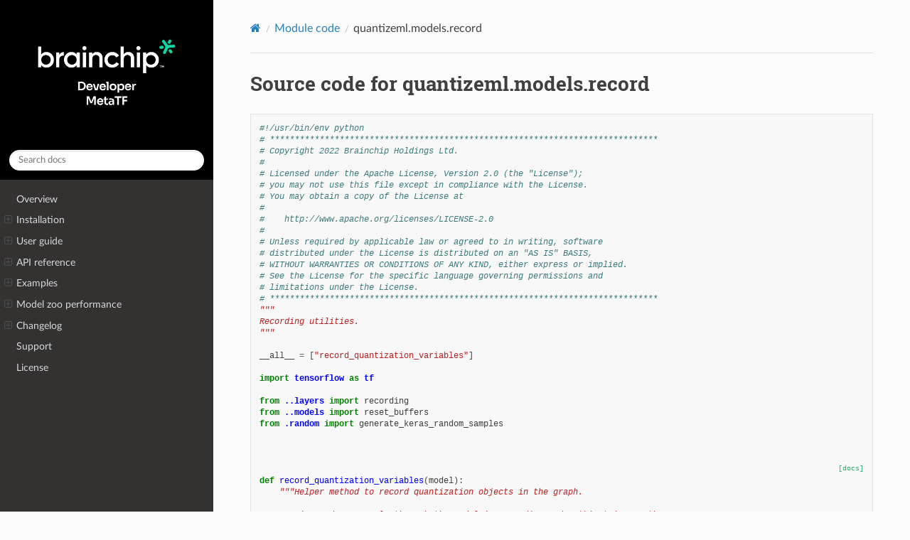

--- FILE ---
content_type: text/html; charset=utf-8
request_url: https://doc.brainchipinc.com/_modules/quantizeml/models/record.html
body_size: 7835
content:


<!DOCTYPE html>
<html class="writer-html5" lang="en" data-content_root="../../../">
<head>
  <meta charset="utf-8" />
  <meta name="viewport" content="width=device-width, initial-scale=1.0" />
  <title>quantizeml.models.record &mdash; Akida Examples  documentation</title>
      <link rel="stylesheet" type="text/css" href="../../../_static/pygments.css?v=b86133f3" />
      <link rel="stylesheet" type="text/css" href="../../../_static/css/theme.css?v=e59714d7" />
      <link rel="stylesheet" type="text/css" href="../../../_static/sg_gallery.css?v=d2d258e8" />
      <link rel="stylesheet" type="text/css" href="../../../_static/sg_gallery-binder.css?v=f4aeca0c" />
      <link rel="stylesheet" type="text/css" href="../../../_static/sg_gallery-dataframe.css?v=2082cf3c" />
      <link rel="stylesheet" type="text/css" href="../../../_static/sg_gallery-rendered-html.css?v=1277b6f3" />
      <link rel="stylesheet" type="text/css" href="../../../_static/sphinx-design.min.css?v=95c83b7e" />
      <link rel="stylesheet" type="text/css" href="../../../_static/custom.css?v=c4c4e161" />

  
    <link rel="shortcut icon" href="../../../_static/favicon.ico"/>
      <script src="../../../_static/jquery.js?v=5d32c60e"></script>
      <script src="../../../_static/_sphinx_javascript_frameworks_compat.js?v=2cd50e6c"></script>
      <script src="../../../_static/documentation_options.js?v=5929fcd5"></script>
      <script src="../../../_static/doctools.js?v=9bcbadda"></script>
      <script src="../../../_static/sphinx_highlight.js?v=dc90522c"></script>
      <script src="../../../_static/design-tabs.js?v=f930bc37"></script>
      <script src="../../../_static/leadlander_tag.js?v=d65c0df8"></script>
    <script src="../../../_static/js/theme.js"></script>
    <link rel="index" title="Index" href="../../../genindex.html" />
    <link rel="search" title="Search" href="../../../search.html" /> 
</head>

<body class="wy-body-for-nav"> 
  <div class="wy-grid-for-nav">
    <nav data-toggle="wy-nav-shift" class="wy-nav-side">
      <div class="wy-side-scroll">
        <div class="wy-side-nav-search"  style="background: #000000" >

          
          
          <a href="../../../index.html">
            
              <img src="../../../_static/MetaTF_logo.png" class="logo" alt="Logo"/>
          </a>
<div role="search">
  <form id="rtd-search-form" class="wy-form" action="../../../search.html" method="get">
    <input type="text" name="q" placeholder="Search docs" aria-label="Search docs" />
    <input type="hidden" name="check_keywords" value="yes" />
    <input type="hidden" name="area" value="default" />
  </form>
</div>
        </div><div class="wy-menu wy-menu-vertical" data-spy="affix" role="navigation" aria-label="Navigation menu">
              <ul>
<li class="toctree-l1"><a class="reference internal" href="../../../index.html">Overview</a></li>
<li class="toctree-l1"><a class="reference internal" href="../../../installation.html">Installation</a><ul>
<li class="toctree-l2"><a class="reference internal" href="../../../installation.html#supported-configurations">Supported configurations</a></li>
<li class="toctree-l2"><a class="reference internal" href="../../../installation.html#quick-installation">Quick installation</a></li>
<li class="toctree-l2"><a class="reference internal" href="../../../installation.html#running-examples">Running examples</a></li>
</ul>
</li>
<li class="toctree-l1"><a class="reference internal" href="../../../user_guide/user_guide.html">User guide</a><ul>
<li class="toctree-l2"><a class="reference internal" href="../../../user_guide/akida.html">Akida user guide</a><ul>
<li class="toctree-l3"><a class="reference internal" href="../../../user_guide/akida.html#overview">Overview</a></li>
<li class="toctree-l3"><a class="reference internal" href="../../../user_guide/akida.html#programming-interface">Programming interface</a><ul>
<li class="toctree-l4"><a class="reference internal" href="../../../user_guide/akida.html#the-akida-model">The Akida Model</a></li>
<li class="toctree-l4"><a class="reference internal" href="../../../user_guide/akida.html#akida-layers">Akida layers</a></li>
</ul>
</li>
<li class="toctree-l3"><a class="reference internal" href="../../../user_guide/akida.html#model-hardware-mapping">Model Hardware Mapping</a><ul>
<li class="toctree-l4"><a class="reference internal" href="../../../user_guide/akida.html#devices">Devices</a></li>
<li class="toctree-l4"><a class="reference internal" href="../../../user_guide/akida.html#model-mapping">Model mapping</a></li>
<li class="toctree-l4"><a class="reference internal" href="../../../user_guide/akida.html#advanced-mapping-details-and-hardware-devices-usage">Advanced Mapping Details and Hardware Devices Usage</a></li>
<li class="toctree-l4"><a class="reference internal" href="../../../user_guide/akida.html#performance-measurement">Performance measurement</a></li>
<li class="toctree-l4"><a class="reference internal" href="../../../user_guide/akida.html#command-line-interface-for-model-evaluation">Command-line interface for model evaluation</a></li>
</ul>
</li>
<li class="toctree-l3"><a class="reference internal" href="../../../user_guide/akida.html#using-akida-edge-learning">Using Akida Edge learning</a><ul>
<li class="toctree-l4"><a class="reference internal" href="../../../user_guide/akida.html#learning-constraints">Learning constraints</a></li>
<li class="toctree-l4"><a class="reference internal" href="../../../user_guide/akida.html#compiling-a-layer">Compiling a layer</a></li>
</ul>
</li>
</ul>
</li>
<li class="toctree-l2"><a class="reference internal" href="../../../user_guide/quantizeml.html">QuantizeML toolkit</a><ul>
<li class="toctree-l3"><a class="reference internal" href="../../../user_guide/quantizeml.html#overview">Overview</a></li>
<li class="toctree-l3"><a class="reference internal" href="../../../user_guide/quantizeml.html#the-fixedpoint-representation">The FixedPoint representation</a></li>
<li class="toctree-l3"><a class="reference internal" href="../../../user_guide/quantizeml.html#quantization-flow">Quantization flow</a><ul>
<li class="toctree-l4"><a class="reference internal" href="../../../user_guide/quantizeml.html#compatibility-constraints">Compatibility constraints</a></li>
<li class="toctree-l4"><a class="reference internal" href="../../../user_guide/quantizeml.html#model-loading">Model loading</a></li>
</ul>
</li>
<li class="toctree-l3"><a class="reference internal" href="../../../user_guide/quantizeml.html#command-line-interface">Command line interface</a><ul>
<li class="toctree-l4"><a class="reference internal" href="../../../user_guide/quantizeml.html#quantize-cli">quantize CLI</a></li>
<li class="toctree-l4"><a class="reference internal" href="../../../user_guide/quantizeml.html#config-cli">config CLI</a></li>
<li class="toctree-l4"><a class="reference internal" href="../../../user_guide/quantizeml.html#check-cli">check CLI</a></li>
<li class="toctree-l4"><a class="reference internal" href="../../../user_guide/quantizeml.html#insert-rescaling-cli">insert_rescaling CLI</a></li>
</ul>
</li>
<li class="toctree-l3"><a class="reference internal" href="../../../user_guide/quantizeml.html#supported-layer-types">Supported layer types</a><ul>
<li class="toctree-l4"><a class="reference internal" href="../../../user_guide/quantizeml.html#tf-keras-support">TF-Keras support</a></li>
<li class="toctree-l4"><a class="reference internal" href="../../../user_guide/quantizeml.html#onnx-support">ONNX support</a></li>
</ul>
</li>
<li class="toctree-l3"><a class="reference internal" href="../../../user_guide/quantizeml.html#analysis-module">Analysis module</a><ul>
<li class="toctree-l4"><a class="reference internal" href="../../../user_guide/quantizeml.html#kernel-distribution">Kernel distribution</a></li>
<li class="toctree-l4"><a class="reference internal" href="../../../user_guide/quantizeml.html#quantization-error">Quantization error</a></li>
<li class="toctree-l4"><a class="reference internal" href="../../../user_guide/quantizeml.html#metrics">Metrics</a></li>
<li class="toctree-l4"><a class="reference internal" href="../../../user_guide/quantizeml.html#command-line">Command line</a></li>
</ul>
</li>
</ul>
</li>
<li class="toctree-l2"><a class="reference internal" href="../../../user_guide/cnn2snn.html">CNN2SNN toolkit</a><ul>
<li class="toctree-l3"><a class="reference internal" href="../../../user_guide/cnn2snn.html#overview">Overview</a></li>
<li class="toctree-l3"><a class="reference internal" href="../../../user_guide/cnn2snn.html#conversion-flow">Conversion flow</a><ul>
<li class="toctree-l4"><a class="reference internal" href="../../../user_guide/cnn2snn.html#conversion-compatibility">Conversion compatibility</a></li>
<li class="toctree-l4"><a class="reference internal" href="../../../user_guide/cnn2snn.html#command-line-interface">Command-line interface</a></li>
</ul>
</li>
<li class="toctree-l3"><a class="reference internal" href="../../../user_guide/cnn2snn.html#handling-akida-1-0-and-akida-2-0-specificities">Handling Akida 1.0 and Akida 2.0 specificities</a></li>
</ul>
</li>
<li class="toctree-l2"><a class="reference internal" href="../../../user_guide/akida_models.html">Akida models zoo</a><ul>
<li class="toctree-l3"><a class="reference internal" href="../../../user_guide/akida_models.html#overview">Overview</a></li>
<li class="toctree-l3"><a class="reference internal" href="../../../user_guide/akida_models.html#command-line-interface-for-model-creation">Command-line interface for model creation</a></li>
<li class="toctree-l3"><a class="reference internal" href="../../../user_guide/akida_models.html#command-line-interface-for-model-training">Command-line interface for model training</a><ul>
<li class="toctree-l4"><a class="reference internal" href="../../../user_guide/akida_models.html#kws-training">KWS training</a></li>
<li class="toctree-l4"><a class="reference internal" href="../../../user_guide/akida_models.html#akidanet-training">AkidaNet training</a></li>
</ul>
</li>
<li class="toctree-l3"><a class="reference internal" href="../../../user_guide/akida_models.html#command-line-interface-for-model-evaluation">Command-line interface for model evaluation</a></li>
<li class="toctree-l3"><a class="reference internal" href="../../../user_guide/akida_models.html#command-line-interface-to-display-summary">Command-line interface to display summary</a></li>
<li class="toctree-l3"><a class="reference internal" href="../../../user_guide/akida_models.html#command-line-interface-to-display-sparsity">Command-line interface to display sparsity</a></li>
<li class="toctree-l3"><a class="reference internal" href="../../../user_guide/akida_models.html#id1">Layer Blocks</a></li>
<li class="toctree-l3"><a class="reference internal" href="../../../user_guide/akida_models.html#handling-akida-1-0-and-akida-2-0-specificities">Handling Akida 1.0 and Akida 2.0 specificities</a></li>
</ul>
</li>
<li class="toctree-l2"><a class="reference internal" href="../../../user_guide/engine.html">Akida Engine</a><ul>
<li class="toctree-l3"><a class="reference internal" href="../../../user_guide/engine.html#overview">Overview</a></li>
<li class="toctree-l3"><a class="reference internal" href="../../../user_guide/engine.html#engine-directory-structure">Engine directory structure</a></li>
<li class="toctree-l3"><a class="reference internal" href="../../../user_guide/engine.html#engine-api-overview">Engine API overview</a><ul>
<li class="toctree-l4"><a class="reference internal" href="../../../user_guide/engine.html#hardwaredriver">HardwareDriver</a></li>
<li class="toctree-l4"><a class="reference internal" href="../../../user_guide/engine.html#hardwaredevice">HardwareDevice</a></li>
<li class="toctree-l4"><a class="reference internal" href="../../../user_guide/engine.html#dense">Dense</a></li>
<li class="toctree-l4"><a class="reference internal" href="../../../user_guide/engine.html#shape">Shape</a></li>
<li class="toctree-l4"><a class="reference internal" href="../../../user_guide/engine.html#hwversion">HwVersion</a></li>
<li class="toctree-l4"><a class="reference internal" href="../../../user_guide/engine.html#sparse-and-input-conversion-functions">Sparse and Input conversion functions</a></li>
<li class="toctree-l4"><a class="reference internal" href="../../../user_guide/engine.html#other-headers-in-the-api">Other headers in the API</a></li>
</ul>
</li>
</ul>
</li>
<li class="toctree-l2"><a class="reference internal" href="../../../user_guide/user_guide.html#akida-hw-capabilities">Akida HW capabilities</a><ul>
<li class="toctree-l3"><a class="reference internal" href="../../../user_guide/hardware/1.0.html">Akida 1.0 capabilities</a></li>
<li class="toctree-l3"><a class="reference internal" href="../../../user_guide/hardware/2.0.html">Akida 2.0 capabilities</a></li>
</ul>
</li>
</ul>
</li>
<li class="toctree-l1"><a class="reference internal" href="../../../api_reference/api_reference.html">API reference</a><ul>
<li class="toctree-l2"><a class="reference internal" href="../../../api_reference/akida_apis.html">Akida runtime</a><ul>
<li class="toctree-l3"><a class="reference internal" href="../../../api_reference/akida_apis.html#akida.__version__"><code class="docutils literal notranslate"><span class="pre">__version__</span></code></a></li>
<li class="toctree-l3"><a class="reference internal" href="../../../api_reference/akida_apis.html#model">Model</a><ul>
<li class="toctree-l4"><a class="reference internal" href="../../../api_reference/akida_apis.html#akida.Model"><code class="docutils literal notranslate"><span class="pre">Model</span></code></a></li>
</ul>
</li>
<li class="toctree-l3"><a class="reference internal" href="../../../api_reference/akida_apis.html#akida-layers">Akida layers</a><ul>
<li class="toctree-l4"><a class="reference internal" href="../../../api_reference/akida_apis.html#layer-api">Layer API</a></li>
<li class="toctree-l4"><a class="reference internal" href="../../../api_reference/akida_apis.html#common-layer">Common layer</a></li>
<li class="toctree-l4"><a class="reference internal" href="../../../api_reference/akida_apis.html#akida-v1-layers">Akida V1 layers</a></li>
<li class="toctree-l4"><a class="reference internal" href="../../../api_reference/akida_apis.html#akida-v2-layers">Akida V2 layers</a></li>
</ul>
</li>
<li class="toctree-l3"><a class="reference internal" href="../../../api_reference/akida_apis.html#layer-parameters">Layer parameters</a><ul>
<li class="toctree-l4"><a class="reference internal" href="../../../api_reference/akida_apis.html#layertype">LayerType</a></li>
<li class="toctree-l4"><a class="reference internal" href="../../../api_reference/akida_apis.html#activationtype">ActivationType</a></li>
<li class="toctree-l4"><a class="reference internal" href="../../../api_reference/akida_apis.html#padding">Padding</a></li>
<li class="toctree-l4"><a class="reference internal" href="../../../api_reference/akida_apis.html#pooltype">PoolType</a></li>
</ul>
</li>
<li class="toctree-l3"><a class="reference internal" href="../../../api_reference/akida_apis.html#optimizers">Optimizers</a><ul>
<li class="toctree-l4"><a class="reference internal" href="../../../api_reference/akida_apis.html#akida.core.Optimizer"><code class="docutils literal notranslate"><span class="pre">Optimizer</span></code></a></li>
<li class="toctree-l4"><a class="reference internal" href="../../../api_reference/akida_apis.html#akida.AkidaUnsupervised"><code class="docutils literal notranslate"><span class="pre">AkidaUnsupervised</span></code></a></li>
</ul>
</li>
<li class="toctree-l3"><a class="reference internal" href="../../../api_reference/akida_apis.html#sequence">Sequence</a><ul>
<li class="toctree-l4"><a class="reference internal" href="../../../api_reference/akida_apis.html#id1">Sequence</a></li>
<li class="toctree-l4"><a class="reference internal" href="../../../api_reference/akida_apis.html#backendtype">BackendType</a></li>
<li class="toctree-l4"><a class="reference internal" href="../../../api_reference/akida_apis.html#pass">Pass</a></li>
</ul>
</li>
<li class="toctree-l3"><a class="reference internal" href="../../../api_reference/akida_apis.html#device">Device</a><ul>
<li class="toctree-l4"><a class="reference internal" href="../../../api_reference/akida_apis.html#id2">Device</a></li>
<li class="toctree-l4"><a class="reference internal" href="../../../api_reference/akida_apis.html#hwversion">HwVersion</a></li>
</ul>
</li>
<li class="toctree-l3"><a class="reference internal" href="../../../api_reference/akida_apis.html#hwdevice">HwDevice</a><ul>
<li class="toctree-l4"><a class="reference internal" href="../../../api_reference/akida_apis.html#id3">HwDevice</a></li>
<li class="toctree-l4"><a class="reference internal" href="../../../api_reference/akida_apis.html#socdriver">SocDriver</a></li>
<li class="toctree-l4"><a class="reference internal" href="../../../api_reference/akida_apis.html#clockmode">ClockMode</a></li>
</ul>
</li>
<li class="toctree-l3"><a class="reference internal" href="../../../api_reference/akida_apis.html#powermeter">PowerMeter</a><ul>
<li class="toctree-l4"><a class="reference internal" href="../../../api_reference/akida_apis.html#akida.PowerMeter"><code class="docutils literal notranslate"><span class="pre">PowerMeter</span></code></a></li>
<li class="toctree-l4"><a class="reference internal" href="../../../api_reference/akida_apis.html#akida.PowerEvent"><code class="docutils literal notranslate"><span class="pre">PowerEvent</span></code></a></li>
</ul>
</li>
<li class="toctree-l3"><a class="reference internal" href="../../../api_reference/akida_apis.html#np">NP</a><ul>
<li class="toctree-l4"><a class="reference internal" href="../../../api_reference/akida_apis.html#akida.NP.Mesh"><code class="docutils literal notranslate"><span class="pre">Mesh</span></code></a></li>
<li class="toctree-l4"><a class="reference internal" href="../../../api_reference/akida_apis.html#akida.NP.Info"><code class="docutils literal notranslate"><span class="pre">Info</span></code></a></li>
<li class="toctree-l4"><a class="reference internal" href="../../../api_reference/akida_apis.html#akida.NP.Ident"><code class="docutils literal notranslate"><span class="pre">Ident</span></code></a></li>
<li class="toctree-l4"><a class="reference internal" href="../../../api_reference/akida_apis.html#akida.NP.NpSpace"><code class="docutils literal notranslate"><span class="pre">NpSpace</span></code></a></li>
<li class="toctree-l4"><a class="reference internal" href="../../../api_reference/akida_apis.html#akida.NP.Type"><code class="docutils literal notranslate"><span class="pre">Type</span></code></a></li>
<li class="toctree-l4"><a class="reference internal" href="../../../api_reference/akida_apis.html#akida.NP.MemoryInfo"><code class="docutils literal notranslate"><span class="pre">MemoryInfo</span></code></a></li>
<li class="toctree-l4"><a class="reference internal" href="../../../api_reference/akida_apis.html#akida.NP.Component"><code class="docutils literal notranslate"><span class="pre">Component</span></code></a></li>
<li class="toctree-l4"><a class="reference internal" href="../../../api_reference/akida_apis.html#akida.NP.SramSize"><code class="docutils literal notranslate"><span class="pre">SramSize</span></code></a></li>
</ul>
</li>
<li class="toctree-l3"><a class="reference internal" href="../../../api_reference/akida_apis.html#mapping">Mapping</a><ul>
<li class="toctree-l4"><a class="reference internal" href="../../../api_reference/akida_apis.html#akida.MapMode"><code class="docutils literal notranslate"><span class="pre">MapMode</span></code></a></li>
<li class="toctree-l4"><a class="reference internal" href="../../../api_reference/akida_apis.html#akida.MapConstraints"><code class="docutils literal notranslate"><span class="pre">MapConstraints</span></code></a></li>
</ul>
</li>
</ul>
</li>
<li class="toctree-l2"><a class="reference internal" href="../../../api_reference/cnn2snn_apis.html">CNN2SNN</a><ul>
<li class="toctree-l3"><a class="reference internal" href="../../../api_reference/cnn2snn_apis.html#akida-version">Akida version</a><ul>
<li class="toctree-l4"><a class="reference internal" href="../../../api_reference/cnn2snn_apis.html#cnn2snn.AkidaVersion"><code class="docutils literal notranslate"><span class="pre">AkidaVersion</span></code></a></li>
<li class="toctree-l4"><a class="reference internal" href="../../../api_reference/cnn2snn_apis.html#cnn2snn.get_akida_version"><code class="docutils literal notranslate"><span class="pre">get_akida_version()</span></code></a></li>
<li class="toctree-l4"><a class="reference internal" href="../../../api_reference/cnn2snn_apis.html#cnn2snn.set_akida_version"><code class="docutils literal notranslate"><span class="pre">set_akida_version()</span></code></a></li>
</ul>
</li>
<li class="toctree-l3"><a class="reference internal" href="../../../api_reference/cnn2snn_apis.html#conversion">Conversion</a><ul>
<li class="toctree-l4"><a class="reference internal" href="../../../api_reference/cnn2snn_apis.html#cnn2snn.convert"><code class="docutils literal notranslate"><span class="pre">convert()</span></code></a></li>
<li class="toctree-l4"><a class="reference internal" href="../../../api_reference/cnn2snn_apis.html#cnn2snn.check_model_compatibility"><code class="docutils literal notranslate"><span class="pre">check_model_compatibility()</span></code></a></li>
</ul>
</li>
</ul>
</li>
<li class="toctree-l2"><a class="reference internal" href="../../../api_reference/quantizeml_apis.html">QuantizeML</a><ul>
<li class="toctree-l3"><a class="reference internal" href="../../../api_reference/quantizeml_apis.html#layers">Layers</a><ul>
<li class="toctree-l4"><a class="reference internal" href="../../../api_reference/quantizeml_apis.html#reshaping">Reshaping</a></li>
<li class="toctree-l4"><a class="reference internal" href="../../../api_reference/quantizeml_apis.html#activations">Activations</a></li>
<li class="toctree-l4"><a class="reference internal" href="../../../api_reference/quantizeml_apis.html#convolution">Convolution</a></li>
<li class="toctree-l4"><a class="reference internal" href="../../../api_reference/quantizeml_apis.html#depthwise-convolution">Depthwise convolution</a></li>
<li class="toctree-l4"><a class="reference internal" href="../../../api_reference/quantizeml_apis.html#separable-convolution">Separable convolution</a></li>
<li class="toctree-l4"><a class="reference internal" href="../../../api_reference/quantizeml_apis.html#temporal-convolution">Temporal convolution</a></li>
<li class="toctree-l4"><a class="reference internal" href="../../../api_reference/quantizeml_apis.html#dense">Dense</a></li>
<li class="toctree-l4"><a class="reference internal" href="../../../api_reference/quantizeml_apis.html#skip-connection">Skip connection</a></li>
<li class="toctree-l4"><a class="reference internal" href="../../../api_reference/quantizeml_apis.html#pooling">Pooling</a></li>
<li class="toctree-l4"><a class="reference internal" href="../../../api_reference/quantizeml_apis.html#rescaling">Rescaling</a></li>
<li class="toctree-l4"><a class="reference internal" href="../../../api_reference/quantizeml_apis.html#dropout">Dropout</a></li>
<li class="toctree-l4"><a class="reference internal" href="../../../api_reference/quantizeml_apis.html#quantizer-dequantizer">Quantizer/Dequantizer</a></li>
<li class="toctree-l4"><a class="reference internal" href="../../../api_reference/quantizeml_apis.html#calibration">Calibration</a></li>
<li class="toctree-l4"><a class="reference internal" href="../../../api_reference/quantizeml_apis.html#recording">Recording</a></li>
</ul>
</li>
<li class="toctree-l3"><a class="reference internal" href="../../../api_reference/quantizeml_apis.html#models">Models</a><ul>
<li class="toctree-l4"><a class="reference internal" href="../../../api_reference/quantizeml_apis.html#quantization">Quantization</a></li>
<li class="toctree-l4"><a class="reference internal" href="../../../api_reference/quantizeml_apis.html#quantization-parameters">Quantization parameters</a></li>
<li class="toctree-l4"><a class="reference internal" href="../../../api_reference/quantizeml_apis.html#id1">Calibration</a></li>
<li class="toctree-l4"><a class="reference internal" href="../../../api_reference/quantizeml_apis.html#utils">Utils</a></li>
<li class="toctree-l4"><a class="reference internal" href="../../../api_reference/quantizeml_apis.html#reset-buffers">Reset buffers</a></li>
</ul>
</li>
<li class="toctree-l3"><a class="reference internal" href="../../../api_reference/quantizeml_apis.html#tensors">Tensors</a><ul>
<li class="toctree-l4"><a class="reference internal" href="../../../api_reference/quantizeml_apis.html#qtensor">QTensor</a></li>
<li class="toctree-l4"><a class="reference internal" href="../../../api_reference/quantizeml_apis.html#fixedpoint">FixedPoint</a></li>
<li class="toctree-l4"><a class="reference internal" href="../../../api_reference/quantizeml_apis.html#qfloat">QFloat</a></li>
</ul>
</li>
<li class="toctree-l3"><a class="reference internal" href="../../../api_reference/quantizeml_apis.html#onnx-support">ONNX support</a><ul>
<li class="toctree-l4"><a class="reference internal" href="../../../api_reference/quantizeml_apis.html#id2">Layers</a></li>
</ul>
</li>
<li class="toctree-l3"><a class="reference internal" href="../../../api_reference/quantizeml_apis.html#model-i-o">Model I/O</a><ul>
<li class="toctree-l4"><a class="reference internal" href="../../../api_reference/quantizeml_apis.html#quantizeml.load_model"><code class="docutils literal notranslate"><span class="pre">load_model()</span></code></a></li>
<li class="toctree-l4"><a class="reference internal" href="../../../api_reference/quantizeml_apis.html#quantizeml.save_model"><code class="docutils literal notranslate"><span class="pre">save_model()</span></code></a></li>
</ul>
</li>
<li class="toctree-l3"><a class="reference internal" href="../../../api_reference/quantizeml_apis.html#analysis">Analysis</a><ul>
<li class="toctree-l4"><a class="reference internal" href="../../../api_reference/quantizeml_apis.html#kernel-distribution">Kernel distribution</a></li>
<li class="toctree-l4"><a class="reference internal" href="../../../api_reference/quantizeml_apis.html#quantization-error">Quantization error</a></li>
<li class="toctree-l4"><a class="reference internal" href="../../../api_reference/quantizeml_apis.html#metrics">Metrics</a></li>
</ul>
</li>
</ul>
</li>
<li class="toctree-l2"><a class="reference internal" href="../../../api_reference/akida_models_apis.html">Akida models</a><ul>
<li class="toctree-l3"><a class="reference internal" href="../../../api_reference/akida_models_apis.html#layer-blocks">Layer blocks</a><ul>
<li class="toctree-l4"><a class="reference internal" href="../../../api_reference/akida_models_apis.html#cnn-blocks">CNN blocks</a></li>
<li class="toctree-l4"><a class="reference internal" href="../../../api_reference/akida_models_apis.html#transposed-blocks">Transposed blocks</a></li>
<li class="toctree-l4"><a class="reference internal" href="../../../api_reference/akida_models_apis.html#detection-block">Detection block</a></li>
<li class="toctree-l4"><a class="reference internal" href="../../../api_reference/akida_models_apis.html#spatiotemporal-blocks">Spatiotemporal blocks</a></li>
</ul>
</li>
<li class="toctree-l3"><a class="reference internal" href="../../../api_reference/akida_models_apis.html#helpers">Helpers</a><ul>
<li class="toctree-l4"><a class="reference internal" href="../../../api_reference/akida_models_apis.html#gamma-constraint">Gamma constraint</a></li>
<li class="toctree-l4"><a class="reference internal" href="../../../api_reference/akida_models_apis.html#unfusing-separableconvolutional">Unfusing SeparableConvolutional</a></li>
<li class="toctree-l4"><a class="reference internal" href="../../../api_reference/akida_models_apis.html#extract-samples">Extract samples</a></li>
</ul>
</li>
<li class="toctree-l3"><a class="reference internal" href="../../../api_reference/akida_models_apis.html#knowledge-distillation">Knowledge distillation</a><ul>
<li class="toctree-l4"><a class="reference internal" href="../../../api_reference/akida_models_apis.html#akida_models.distiller.Distiller"><code class="docutils literal notranslate"><span class="pre">Distiller</span></code></a></li>
</ul>
</li>
<li class="toctree-l3"><a class="reference internal" href="../../../api_reference/akida_models_apis.html#sparsity">Sparsity</a><ul>
<li class="toctree-l4"><a class="reference internal" href="../../../api_reference/akida_models_apis.html#akida_models.sparsity.compute_sparsity"><code class="docutils literal notranslate"><span class="pre">compute_sparsity()</span></code></a></li>
</ul>
</li>
<li class="toctree-l3"><a class="reference internal" href="../../../api_reference/akida_models_apis.html#model-i-o">Model I/O</a><ul>
<li class="toctree-l4"><a class="reference internal" href="../../../api_reference/akida_models_apis.html#akida_models.model_io.load_model"><code class="docutils literal notranslate"><span class="pre">load_model()</span></code></a></li>
<li class="toctree-l4"><a class="reference internal" href="../../../api_reference/akida_models_apis.html#akida_models.model_io.load_weights"><code class="docutils literal notranslate"><span class="pre">load_weights()</span></code></a></li>
<li class="toctree-l4"><a class="reference internal" href="../../../api_reference/akida_models_apis.html#akida_models.model_io.save_weights"><code class="docutils literal notranslate"><span class="pre">save_weights()</span></code></a></li>
<li class="toctree-l4"><a class="reference internal" href="../../../api_reference/akida_models_apis.html#akida_models.model_io.get_model_path"><code class="docutils literal notranslate"><span class="pre">get_model_path()</span></code></a></li>
</ul>
</li>
<li class="toctree-l3"><a class="reference internal" href="../../../api_reference/akida_models_apis.html#utils">Utils</a><ul>
<li class="toctree-l4"><a class="reference internal" href="../../../api_reference/akida_models_apis.html#akida_models.utils.fetch_file"><code class="docutils literal notranslate"><span class="pre">fetch_file()</span></code></a></li>
<li class="toctree-l4"><a class="reference internal" href="../../../api_reference/akida_models_apis.html#akida_models.utils.get_tensorboard_callback"><code class="docutils literal notranslate"><span class="pre">get_tensorboard_callback()</span></code></a></li>
<li class="toctree-l4"><a class="reference internal" href="../../../api_reference/akida_models_apis.html#akida_models.utils.get_params_by_version"><code class="docutils literal notranslate"><span class="pre">get_params_by_version()</span></code></a></li>
</ul>
</li>
<li class="toctree-l3"><a class="reference internal" href="../../../api_reference/akida_models_apis.html#model-zoo">Model zoo</a><ul>
<li class="toctree-l4"><a class="reference internal" href="../../../api_reference/akida_models_apis.html#akidanet">AkidaNet</a></li>
<li class="toctree-l4"><a class="reference internal" href="../../../api_reference/akida_models_apis.html#mobilenet">MobileNet</a></li>
<li class="toctree-l4"><a class="reference internal" href="../../../api_reference/akida_models_apis.html#ds-cnn">DS-CNN</a></li>
<li class="toctree-l4"><a class="reference internal" href="../../../api_reference/akida_models_apis.html#vgg">VGG</a></li>
<li class="toctree-l4"><a class="reference internal" href="../../../api_reference/akida_models_apis.html#yolo">YOLO</a></li>
<li class="toctree-l4"><a class="reference internal" href="../../../api_reference/akida_models_apis.html#pointnet">PointNet++</a></li>
<li class="toctree-l4"><a class="reference internal" href="../../../api_reference/akida_models_apis.html#gxnor">GXNOR</a></li>
<li class="toctree-l4"><a class="reference internal" href="../../../api_reference/akida_models_apis.html#centernet">CenterNet</a></li>
<li class="toctree-l4"><a class="reference internal" href="../../../api_reference/akida_models_apis.html#akidaunet">AkidaUNet</a></li>
<li class="toctree-l4"><a class="reference internal" href="../../../api_reference/akida_models_apis.html#spatiotemporal-tenns">Spatiotemporal TENNs</a></li>
</ul>
</li>
</ul>
</li>
<li class="toctree-l2"><a class="reference internal" href="../../../api_reference/tenns_modules_apis.html">TENNs modules</a><ul>
<li class="toctree-l3"><a class="reference internal" href="../../../api_reference/tenns_modules_apis.html#spatiotemporal-blocks">Spatiotemporal blocks</a><ul>
<li class="toctree-l4"><a class="reference internal" href="../../../api_reference/tenns_modules_apis.html#tenns_modules.SpatialBlock"><code class="docutils literal notranslate"><span class="pre">SpatialBlock</span></code></a></li>
<li class="toctree-l4"><a class="reference internal" href="../../../api_reference/tenns_modules_apis.html#tenns_modules.TemporalBlock"><code class="docutils literal notranslate"><span class="pre">TemporalBlock</span></code></a></li>
<li class="toctree-l4"><a class="reference internal" href="../../../api_reference/tenns_modules_apis.html#tenns_modules.SpatioTemporalBlock"><code class="docutils literal notranslate"><span class="pre">SpatioTemporalBlock</span></code></a></li>
</ul>
</li>
<li class="toctree-l3"><a class="reference internal" href="../../../api_reference/tenns_modules_apis.html#export">Export</a><ul>
<li class="toctree-l4"><a class="reference internal" href="../../../api_reference/tenns_modules_apis.html#tenns_modules.export_to_onnx"><code class="docutils literal notranslate"><span class="pre">export_to_onnx()</span></code></a></li>
</ul>
</li>
</ul>
</li>
</ul>
</li>
<li class="toctree-l1"><a class="reference internal" href="../../../examples/index.html">Examples</a><ul>
<li class="toctree-l2"><a class="reference internal" href="../../../examples/index.html#general-examples">General examples</a><ul>
<li class="toctree-l3"><a class="reference internal" href="../../../examples/general/plot_0_global_workflow.html">Global Akida workflow</a><ul>
<li class="toctree-l4"><a class="reference internal" href="../../../examples/general/plot_0_global_workflow.html#create-and-train">1. Create and train</a></li>
<li class="toctree-l4"><a class="reference internal" href="../../../examples/general/plot_0_global_workflow.html#quantize">2. Quantize</a></li>
<li class="toctree-l4"><a class="reference internal" href="../../../examples/general/plot_0_global_workflow.html#convert">3. Convert</a></li>
</ul>
</li>
<li class="toctree-l3"><a class="reference internal" href="../../../examples/general/plot_1_akidanet_imagenet.html">AkidaNet/ImageNet inference</a><ul>
<li class="toctree-l4"><a class="reference internal" href="../../../examples/general/plot_1_akidanet_imagenet.html#dataset-preparation">1. Dataset preparation</a></li>
<li class="toctree-l4"><a class="reference internal" href="../../../examples/general/plot_1_akidanet_imagenet.html#pretrained-quantized-model">2. Pretrained quantized model</a></li>
<li class="toctree-l4"><a class="reference internal" href="../../../examples/general/plot_1_akidanet_imagenet.html#conversion-to-akida">3. Conversion to Akida</a></li>
<li class="toctree-l4"><a class="reference internal" href="../../../examples/general/plot_1_akidanet_imagenet.html#hardware-mapping-and-performance">4. Hardware mapping and performance</a></li>
</ul>
</li>
<li class="toctree-l3"><a class="reference internal" href="../../../examples/general/plot_2_ds_cnn_kws.html">DS-CNN/KWS inference</a><ul>
<li class="toctree-l4"><a class="reference internal" href="../../../examples/general/plot_2_ds_cnn_kws.html#load-the-preprocessed-dataset">1. Load the preprocessed dataset</a></li>
<li class="toctree-l4"><a class="reference internal" href="../../../examples/general/plot_2_ds_cnn_kws.html#load-a-pre-trained-native-tf-keras-model">2. Load a pre-trained native TF-Keras model</a></li>
<li class="toctree-l4"><a class="reference internal" href="../../../examples/general/plot_2_ds_cnn_kws.html#load-a-pre-trained-quantized-tf-keras-model">3. Load a pre-trained quantized TF-Keras model</a></li>
<li class="toctree-l4"><a class="reference internal" href="../../../examples/general/plot_2_ds_cnn_kws.html#conversion-to-akida">4. Conversion to Akida</a></li>
<li class="toctree-l4"><a class="reference internal" href="../../../examples/general/plot_2_ds_cnn_kws.html#confusion-matrix">5. Confusion matrix</a></li>
</ul>
</li>
<li class="toctree-l3"><a class="reference internal" href="../../../examples/general/plot_3_regression.html">Age estimation (regression) example</a><ul>
<li class="toctree-l4"><a class="reference internal" href="../../../examples/general/plot_3_regression.html#load-the-utkface-dataset">1. Load the UTKFace Dataset</a></li>
<li class="toctree-l4"><a class="reference internal" href="../../../examples/general/plot_3_regression.html#load-a-pre-trained-native-tf-keras-model">2. Load a pre-trained native TF-Keras model</a></li>
<li class="toctree-l4"><a class="reference internal" href="../../../examples/general/plot_3_regression.html#load-a-pre-trained-quantized-tf-keras-model">3. Load a pre-trained quantized TF-Keras model</a></li>
<li class="toctree-l4"><a class="reference internal" href="../../../examples/general/plot_3_regression.html#conversion-to-akida">4. Conversion to Akida</a></li>
<li class="toctree-l4"><a class="reference internal" href="../../../examples/general/plot_3_regression.html#estimate-age-on-a-single-image">5. Estimate age on a single image</a></li>
</ul>
</li>
<li class="toctree-l3"><a class="reference internal" href="../../../examples/general/plot_4_transfer_learning.html">Transfer learning with AkidaNet for PlantVillage</a><ul>
<li class="toctree-l4"><a class="reference internal" href="../../../examples/general/plot_4_transfer_learning.html#transfer-learning-process">Transfer learning process</a></li>
<li class="toctree-l4"><a class="reference internal" href="../../../examples/general/plot_4_transfer_learning.html#dataset-preparation">1. Dataset preparation</a></li>
<li class="toctree-l4"><a class="reference internal" href="../../../examples/general/plot_4_transfer_learning.html#get-a-trained-akidanet-base-model">2. Get a trained AkidaNet base model</a></li>
<li class="toctree-l4"><a class="reference internal" href="../../../examples/general/plot_4_transfer_learning.html#add-a-classification-head-to-the-model">3. Add a classification head to the model</a></li>
<li class="toctree-l4"><a class="reference internal" href="../../../examples/general/plot_4_transfer_learning.html#train-for-a-few-epochs">4. Train for a few epochs</a></li>
<li class="toctree-l4"><a class="reference internal" href="../../../examples/general/plot_4_transfer_learning.html#quantize-the-model">5. Quantize the model</a></li>
<li class="toctree-l4"><a class="reference internal" href="../../../examples/general/plot_4_transfer_learning.html#compute-accuracy">6. Compute accuracy</a></li>
</ul>
</li>
<li class="toctree-l3"><a class="reference internal" href="../../../examples/general/plot_5_voc_yolo_detection.html">YOLO/PASCAL-VOC detection tutorial</a><ul>
<li class="toctree-l4"><a class="reference internal" href="../../../examples/general/plot_5_voc_yolo_detection.html#introduction">1. Introduction</a></li>
<li class="toctree-l4"><a class="reference internal" href="../../../examples/general/plot_5_voc_yolo_detection.html#preprocessing-tools">2. Preprocessing tools</a></li>
<li class="toctree-l4"><a class="reference internal" href="../../../examples/general/plot_5_voc_yolo_detection.html#model-architecture">3. Model architecture</a></li>
<li class="toctree-l4"><a class="reference internal" href="../../../examples/general/plot_5_voc_yolo_detection.html#training">4. Training</a></li>
<li class="toctree-l4"><a class="reference internal" href="../../../examples/general/plot_5_voc_yolo_detection.html#performance">5. Performance</a></li>
<li class="toctree-l4"><a class="reference internal" href="../../../examples/general/plot_5_voc_yolo_detection.html#conversion-to-akida">6. Conversion to Akida</a></li>
</ul>
</li>
<li class="toctree-l3"><a class="reference internal" href="../../../examples/general/plot_6_segmentation.html">Segmentation tutorial</a><ul>
<li class="toctree-l4"><a class="reference internal" href="../../../examples/general/plot_6_segmentation.html#load-the-dataset">1. Load the dataset</a></li>
<li class="toctree-l4"><a class="reference internal" href="../../../examples/general/plot_6_segmentation.html#load-a-pre-trained-native-tf-keras-model">2. Load a pre-trained native TF-Keras model</a></li>
<li class="toctree-l4"><a class="reference internal" href="../../../examples/general/plot_6_segmentation.html#load-a-pre-trained-quantized-keras-model">3. Load a pre-trained quantized Keras model</a></li>
<li class="toctree-l4"><a class="reference internal" href="../../../examples/general/plot_6_segmentation.html#conversion-to-akida">4. Conversion to Akida</a></li>
<li class="toctree-l4"><a class="reference internal" href="../../../examples/general/plot_6_segmentation.html#segment-a-single-image">5. Segment a single image</a></li>
</ul>
</li>
<li class="toctree-l3"><a class="reference internal" href="../../../examples/general/plot_7_global_pytorch_workflow.html">PyTorch to Akida workflow</a><ul>
<li class="toctree-l4"><a class="reference internal" href="../../../examples/general/plot_7_global_pytorch_workflow.html#create-and-train">1. Create and train</a></li>
<li class="toctree-l4"><a class="reference internal" href="../../../examples/general/plot_7_global_pytorch_workflow.html#export">2. Export</a></li>
<li class="toctree-l4"><a class="reference internal" href="../../../examples/general/plot_7_global_pytorch_workflow.html#quantize">3. Quantize</a></li>
<li class="toctree-l4"><a class="reference internal" href="../../../examples/general/plot_7_global_pytorch_workflow.html#convert">4. Convert</a></li>
</ul>
</li>
</ul>
</li>
<li class="toctree-l2"><a class="reference internal" href="../../../examples/index.html#quantization">Quantization</a><ul>
<li class="toctree-l3"><a class="reference internal" href="../../../examples/quantization/plot_0_advanced_quantizeml.html">Advanced QuantizeML tutorial</a><ul>
<li class="toctree-l4"><a class="reference internal" href="../../../examples/quantization/plot_0_advanced_quantizeml.html#defining-a-quantization-scheme">1. Defining a quantization scheme</a></li>
<li class="toctree-l4"><a class="reference internal" href="../../../examples/quantization/plot_0_advanced_quantizeml.html#calibration">2. Calibration</a></li>
<li class="toctree-l4"><a class="reference internal" href="../../../examples/quantization/plot_0_advanced_quantizeml.html#handling-input-types">3. Handling input types</a></li>
</ul>
</li>
<li class="toctree-l3"><a class="reference internal" href="../../../examples/quantization/plot_1_upgrading_to_2.0.html">Upgrading to Akida 2.0</a><ul>
<li class="toctree-l4"><a class="reference internal" href="../../../examples/quantization/plot_1_upgrading_to_2.0.html#workflow-differences">1. Workflow differences</a></li>
<li class="toctree-l4"><a class="reference internal" href="../../../examples/quantization/plot_1_upgrading_to_2.0.html#models-architecture-differences">2. Models architecture differences</a></li>
<li class="toctree-l4"><a class="reference internal" href="../../../examples/quantization/plot_1_upgrading_to_2.0.html#using-akidaversion">3. Using <code class="docutils literal notranslate"><span class="pre">AkidaVersion</span></code></a></li>
</ul>
</li>
<li class="toctree-l3"><a class="reference internal" href="../../../examples/quantization/plot_2_off_the_shelf_quantization.html">Off-the-shelf models quantization</a><ul>
<li class="toctree-l4"><a class="reference internal" href="../../../examples/quantization/plot_2_off_the_shelf_quantization.html#workflow-overview">1. Workflow overview</a></li>
<li class="toctree-l4"><a class="reference internal" href="../../../examples/quantization/plot_2_off_the_shelf_quantization.html#data-preparation">2. Data preparation</a></li>
<li class="toctree-l4"><a class="reference internal" href="../../../examples/quantization/plot_2_off_the_shelf_quantization.html#download-and-export">3. Download and export</a></li>
<li class="toctree-l4"><a class="reference internal" href="../../../examples/quantization/plot_2_off_the_shelf_quantization.html#quantize">4. Quantize</a></li>
<li class="toctree-l4"><a class="reference internal" href="../../../examples/quantization/plot_2_off_the_shelf_quantization.html#convert-to-akida">5. Convert to Akida</a></li>
</ul>
</li>
</ul>
</li>
<li class="toctree-l2"><a class="reference internal" href="../../../examples/index.html#spatiotemporal-examples">Spatiotemporal examples</a><ul>
<li class="toctree-l3"><a class="reference internal" href="../../../examples/spatiotemporal/plot_0_introduction_to_spatiotemporal_models.html">Gesture recognition with spatiotemporal models</a><ul>
<li class="toctree-l4"><a class="reference internal" href="../../../examples/spatiotemporal/plot_0_introduction_to_spatiotemporal_models.html#introduction-why-spatiotemporal-models">1. Introduction: why spatiotemporal models?</a></li>
<li class="toctree-l4"><a class="reference internal" href="../../../examples/spatiotemporal/plot_0_introduction_to_spatiotemporal_models.html#spatiotemporal-blocks-the-core-concept">2. Spatiotemporal blocks: the core concept</a></li>
<li class="toctree-l4"><a class="reference internal" href="../../../examples/spatiotemporal/plot_0_introduction_to_spatiotemporal_models.html#building-the-model-from-blocks-to-network">3. Building the model: from blocks to network</a></li>
<li class="toctree-l4"><a class="reference internal" href="../../../examples/spatiotemporal/plot_0_introduction_to_spatiotemporal_models.html#gesture-classification-in-videos">4. Gesture classification in videos</a></li>
<li class="toctree-l4"><a class="reference internal" href="../../../examples/spatiotemporal/plot_0_introduction_to_spatiotemporal_models.html#training-and-evaluating-the-model">5. Training and evaluating the model</a></li>
<li class="toctree-l4"><a class="reference internal" href="../../../examples/spatiotemporal/plot_0_introduction_to_spatiotemporal_models.html#streaming-inference-making-real-time-predictions">6. Streaming inference: making real-time predictions</a></li>
<li class="toctree-l4"><a class="reference internal" href="../../../examples/spatiotemporal/plot_0_introduction_to_spatiotemporal_models.html#visualizing-the-predictions-of-the-model-in-real-time">7. Visualizing the predictions of the model in real time</a></li>
<li class="toctree-l4"><a class="reference internal" href="../../../examples/spatiotemporal/plot_0_introduction_to_spatiotemporal_models.html#quantizing-the-model-and-convertion-to-akida">8. Quantizing the model and convertion to Akida</a></li>
<li class="toctree-l4"><a class="reference internal" href="../../../examples/spatiotemporal/plot_0_introduction_to_spatiotemporal_models.html#final-thoughts-generalizing-the-approach">9. Final thoughts: generalizing the approach</a></li>
</ul>
</li>
<li class="toctree-l3"><a class="reference internal" href="../../../examples/spatiotemporal/plot_1_eye_tracking_cvpr.html">Efficient online eye tracking with a lightweight spatiotemporal network and event cameras</a><ul>
<li class="toctree-l4"><a class="reference internal" href="../../../examples/spatiotemporal/plot_1_eye_tracking_cvpr.html#introduction">1. Introduction</a></li>
<li class="toctree-l4"><a class="reference internal" href="../../../examples/spatiotemporal/plot_1_eye_tracking_cvpr.html#network-architecture">2. Network architecture</a></li>
<li class="toctree-l4"><a class="reference internal" href="../../../examples/spatiotemporal/plot_1_eye_tracking_cvpr.html#dataset-and-preprocessing">3. Dataset and preprocessing</a></li>
<li class="toctree-l4"><a class="reference internal" href="../../../examples/spatiotemporal/plot_1_eye_tracking_cvpr.html#model-training-evaluation">4. Model training &amp; evaluation</a></li>
<li class="toctree-l4"><a class="reference internal" href="../../../examples/spatiotemporal/plot_1_eye_tracking_cvpr.html#official-competition-results">5. Official competition results</a></li>
<li class="toctree-l4"><a class="reference internal" href="../../../examples/spatiotemporal/plot_1_eye_tracking_cvpr.html#ablation-studies-and-efficiency-optimization">6. Ablation studies and efficiency optimization</a></li>
<li class="toctree-l4"><a class="reference internal" href="../../../examples/spatiotemporal/plot_1_eye_tracking_cvpr.html#fifo-buffering-for-streaming-inference">7. FIFO buffering for streaming inference</a></li>
<li class="toctree-l4"><a class="reference internal" href="../../../examples/spatiotemporal/plot_1_eye_tracking_cvpr.html#quantization-and-conversion-to-akida">8. Quantization and conversion to Akida</a></li>
</ul>
</li>
</ul>
</li>
<li class="toctree-l2"><a class="reference internal" href="../../../examples/index.html#edge-examples-akida-1-0-only">Edge examples (Akida 1.0 only)</a><ul>
<li class="toctree-l3"><a class="reference internal" href="../../../examples/edge/plot_0_edge_learning_vision.html">Akida vision edge learning</a><ul>
<li class="toctree-l4"><a class="reference internal" href="../../../examples/edge/plot_0_edge_learning_vision.html#dataset-preparation">1. Dataset preparation</a></li>
<li class="toctree-l4"><a class="reference internal" href="../../../examples/edge/plot_0_edge_learning_vision.html#prepare-akida-model-for-learning">2. Prepare Akida model for learning</a></li>
<li class="toctree-l4"><a class="reference internal" href="../../../examples/edge/plot_0_edge_learning_vision.html#edge-learning-with-akida">3. Edge learning with Akida</a></li>
</ul>
</li>
<li class="toctree-l3"><a class="reference internal" href="../../../examples/edge/plot_1_edge_learning_kws.html">Akida edge learning for keyword spotting</a><ul>
<li class="toctree-l4"><a class="reference internal" href="../../../examples/edge/plot_1_edge_learning_kws.html#edge-learning-process">1. Edge learning process</a></li>
<li class="toctree-l4"><a class="reference internal" href="../../../examples/edge/plot_1_edge_learning_kws.html#dataset-preparation">2. Dataset preparation</a></li>
<li class="toctree-l4"><a class="reference internal" href="../../../examples/edge/plot_1_edge_learning_kws.html#prepare-akida-model-for-learning">3. Prepare Akida model for learning</a></li>
<li class="toctree-l4"><a class="reference internal" href="../../../examples/edge/plot_1_edge_learning_kws.html#learn-with-akida-using-the-training-set">4. Learn with Akida using the training set</a></li>
<li class="toctree-l4"><a class="reference internal" href="../../../examples/edge/plot_1_edge_learning_kws.html#edge-learning">5. Edge learning</a></li>
</ul>
</li>
<li class="toctree-l3"><a class="reference internal" href="../../../examples/edge/plot_2_edge_learning_parameters.html">Tips to set Akida edge learning parameters</a><ul>
<li class="toctree-l4"><a class="reference internal" href="../../../examples/edge/plot_2_edge_learning_parameters.html#akida-learning-parameters">1. Akida learning parameters</a></li>
<li class="toctree-l4"><a class="reference internal" href="../../../examples/edge/plot_2_edge_learning_parameters.html#create-akida-model">2. Create Akida model</a></li>
<li class="toctree-l4"><a class="reference internal" href="../../../examples/edge/plot_2_edge_learning_parameters.html#estimate-the-required-number-of-weights-of-the-trainable-layer">3. Estimate the required number of weights of the trainable layer</a></li>
<li class="toctree-l4"><a class="reference internal" href="../../../examples/edge/plot_2_edge_learning_parameters.html#estimate-the-number-of-neurons-per-class">4. Estimate the number of neurons per class</a></li>
</ul>
</li>
</ul>
</li>
</ul>
</li>
<li class="toctree-l1"><a class="reference internal" href="../../../model_zoo_performance.html">Model zoo performance</a><ul>
<li class="toctree-l2"><a class="reference internal" href="../../../model_zoo_performance.html#akida-1-0-models">Akida 1.0 models</a><ul>
<li class="toctree-l3"><a class="reference internal" href="../../../model_zoo_performance.html#image-icon-ref-image-domain"> Image domain</a><ul>
<li class="toctree-l4"><a class="reference internal" href="../../../model_zoo_performance.html#classification">Classification</a></li>
<li class="toctree-l4"><a class="reference internal" href="../../../model_zoo_performance.html#object-detection">Object detection</a></li>
<li class="toctree-l4"><a class="reference internal" href="../../../model_zoo_performance.html#regression">Regression</a></li>
<li class="toctree-l4"><a class="reference internal" href="../../../model_zoo_performance.html#face-recognition">Face recognition</a></li>
</ul>
</li>
<li class="toctree-l3"><a class="reference internal" href="../../../model_zoo_performance.html#audio-icon-ref-audio-domain"> Audio domain</a><ul>
<li class="toctree-l4"><a class="reference internal" href="../../../model_zoo_performance.html#keyword-spotting">Keyword spotting</a></li>
</ul>
</li>
<li class="toctree-l3"><a class="reference internal" href="../../../model_zoo_performance.html#pointcloud-icon-ref-point-cloud"> Point cloud</a><ul>
<li class="toctree-l4"><a class="reference internal" href="../../../model_zoo_performance.html#id1">Classification</a></li>
</ul>
</li>
</ul>
</li>
<li class="toctree-l2"><a class="reference internal" href="../../../model_zoo_performance.html#akida-2-0-models">Akida 2.0 models</a><ul>
<li class="toctree-l3"><a class="reference internal" href="../../../model_zoo_performance.html#id2"> Image domain</a><ul>
<li class="toctree-l4"><a class="reference internal" href="../../../model_zoo_performance.html#id3">Classification</a></li>
<li class="toctree-l4"><a class="reference internal" href="../../../model_zoo_performance.html#id4">Object detection</a></li>
<li class="toctree-l4"><a class="reference internal" href="../../../model_zoo_performance.html#id7">Regression</a></li>
<li class="toctree-l4"><a class="reference internal" href="../../../model_zoo_performance.html#id8">Face recognition</a></li>
<li class="toctree-l4"><a class="reference internal" href="../../../model_zoo_performance.html#segmentation">Segmentation</a></li>
</ul>
</li>
<li class="toctree-l3"><a class="reference internal" href="../../../model_zoo_performance.html#id10"> Audio domain</a><ul>
<li class="toctree-l4"><a class="reference internal" href="../../../model_zoo_performance.html#id11">Keyword spotting</a></li>
</ul>
</li>
<li class="toctree-l3"><a class="reference internal" href="../../../model_zoo_performance.html#id12"> Point cloud</a><ul>
<li class="toctree-l4"><a class="reference internal" href="../../../model_zoo_performance.html#id13">Classification</a></li>
</ul>
</li>
<li class="toctree-l3"><a class="reference internal" href="../../../model_zoo_performance.html#tenns-icon-ref-tenns"> TENNs</a><ul>
<li class="toctree-l4"><a class="reference internal" href="../../../model_zoo_performance.html#gesture-recognition">Gesture recognition</a></li>
<li class="toctree-l4"><a class="reference internal" href="../../../model_zoo_performance.html#eye-tracking">Eye tracking</a></li>
</ul>
</li>
</ul>
</li>
</ul>
</li>
<li class="toctree-l1"><a class="reference internal" href="../../../changelog.html">Changelog</a><ul>
<li class="toctree-l2"><a class="reference internal" href="../../../changelog.html#metatf-beta">MetaTF Beta</a></li>
</ul>
</li>
<li class="toctree-l1"><a class="reference external" href="https://developer.brainchip.com/support/">Support</a></li>
<li class="toctree-l1"><a class="reference internal" href="../../../license.html">License</a></li>
</ul>

        </div>
      </div>
    </nav>

    <section data-toggle="wy-nav-shift" class="wy-nav-content-wrap"><nav class="wy-nav-top" aria-label="Mobile navigation menu"  style="background: #000000" >
          <i data-toggle="wy-nav-top" class="fa fa-bars"></i>
          <a href="../../../index.html">Akida Examples</a>
      </nav>

      <div class="wy-nav-content">
        <div class="rst-content">
          <div role="navigation" aria-label="Page navigation">
  <ul class="wy-breadcrumbs">
      <li><a href="../../../index.html" class="icon icon-home" aria-label="Home"></a></li>
          <li class="breadcrumb-item"><a href="../../index.html">Module code</a></li>
      <li class="breadcrumb-item active">quantizeml.models.record</li>
      <li class="wy-breadcrumbs-aside">
      </li>
  </ul>
  <hr/>
</div>
          <div role="main" class="document" itemscope="itemscope" itemtype="http://schema.org/Article">
           <div itemprop="articleBody">
             
  <h1>Source code for quantizeml.models.record</h1><div class="highlight"><pre>
<span></span><span class="ch">#!/usr/bin/env python</span>
<span class="c1"># ******************************************************************************</span>
<span class="c1"># Copyright 2022 Brainchip Holdings Ltd.</span>
<span class="c1">#</span>
<span class="c1"># Licensed under the Apache License, Version 2.0 (the &quot;License&quot;);</span>
<span class="c1"># you may not use this file except in compliance with the License.</span>
<span class="c1"># You may obtain a copy of the License at</span>
<span class="c1">#</span>
<span class="c1">#    http://www.apache.org/licenses/LICENSE-2.0</span>
<span class="c1">#</span>
<span class="c1"># Unless required by applicable law or agreed to in writing, software</span>
<span class="c1"># distributed under the License is distributed on an &quot;AS IS&quot; BASIS,</span>
<span class="c1"># WITHOUT WARRANTIES OR CONDITIONS OF ANY KIND, either express or implied.</span>
<span class="c1"># See the License for the specific language governing permissions and</span>
<span class="c1"># limitations under the License.</span>
<span class="c1"># ******************************************************************************</span>
<span class="sd">&quot;&quot;&quot;</span>
<span class="sd">Recording utilities.</span>
<span class="sd">&quot;&quot;&quot;</span>

<span class="n">__all__</span> <span class="o">=</span> <span class="p">[</span><span class="s2">&quot;record_quantization_variables&quot;</span><span class="p">]</span>

<span class="kn">import</span><span class="w"> </span><span class="nn">tensorflow</span><span class="w"> </span><span class="k">as</span><span class="w"> </span><span class="nn">tf</span>

<span class="kn">from</span><span class="w"> </span><span class="nn">..layers</span><span class="w"> </span><span class="kn">import</span> <span class="n">recording</span>
<span class="kn">from</span><span class="w"> </span><span class="nn">..models</span><span class="w"> </span><span class="kn">import</span> <span class="n">reset_buffers</span>
<span class="kn">from</span><span class="w"> </span><span class="nn">.random</span><span class="w"> </span><span class="kn">import</span> <span class="n">generate_keras_random_samples</span>


<div class="viewcode-block" id="record_quantization_variables">
<a class="viewcode-back" href="../../../api_reference/quantizeml_apis.html#quantizeml.models.record_quantization_variables">[docs]</a>
<span class="k">def</span><span class="w"> </span><span class="nf">record_quantization_variables</span><span class="p">(</span><span class="n">model</span><span class="p">):</span>
<span class="w">    </span><span class="sd">&quot;&quot;&quot;Helper method to record quantization objects in the graph.</span>

<span class="sd">    Passing a dummy sample through the model in recording mode, this triggers the</span>
<span class="sd">    recording of all dynamic quantization objects.</span>

<span class="sd">    Args:</span>
<span class="sd">        model (keras.Model): model for which objects need to be recorded.</span>
<span class="sd">    &quot;&quot;&quot;</span>
    <span class="k">with</span> <span class="n">recording</span><span class="p">(</span><span class="kc">True</span><span class="p">):</span>
        <span class="c1"># Build a tf.function to run in graph mode</span>
        <span class="n">model_func</span> <span class="o">=</span> <span class="n">tf</span><span class="o">.</span><span class="n">function</span><span class="p">(</span><span class="n">model</span><span class="p">)</span>
        <span class="c1"># Create sample and pass it through the model to calibrate variables</span>
        <span class="n">batch_size</span> <span class="o">=</span> <span class="n">model</span><span class="o">.</span><span class="n">input</span><span class="o">.</span><span class="n">shape</span><span class="p">[</span><span class="mi">0</span><span class="p">]</span> <span class="ow">or</span> <span class="mi">1</span>
        <span class="n">reset_buffers</span><span class="p">(</span><span class="n">model</span><span class="p">)</span>
        <span class="n">sample</span> <span class="o">=</span> <span class="n">generate_keras_random_samples</span><span class="p">(</span><span class="n">model</span><span class="p">,</span> <span class="n">batch_size</span><span class="p">)</span>
        <span class="n">model_func</span><span class="p">(</span><span class="n">sample</span><span class="p">)</span>
        <span class="n">reset_buffers</span><span class="p">(</span><span class="n">model</span><span class="p">)</span></div>

</pre></div>

           </div>
          </div>
          <footer>

  <hr/>

  <div role="contentinfo">
    <p>&#169; Copyright 2025, BrainChip Holdings Ltd. All Rights Reserved.</p>
  </div>

   

</footer>
        </div>
      </div>
    </section>
  </div>
  <script>
      jQuery(function () {
          SphinxRtdTheme.Navigation.enable(true);
      });
  </script> 

</body>
</html>

--- FILE ---
content_type: text/css; charset=utf-8
request_url: https://doc.brainchipinc.com/_static/custom.css?v=c4c4e161
body_size: -4
content:
.wy-nav-content {
    max-width: none;
}

.wy-side-nav-search>div.version {
 margin-top:-.4045em;
 margin-bottom:.809em;
 font-weight:400;
 color: #ffffff
}

.wy-side-nav-search input[type=text] {
    width: 100%;
    border-radius: 50px;
    padding: 6px 12px;
    border-color: #ffffff
}

.wy-menu-vertical a:active {
    background-color: #f39f00;
    cursor: pointer;
    color: #fff
}

.rst-content .admonition-todo .admonition-title, .rst-content .admonition-todo .wy-alert-title, .rst-content .attention .admonition-title, .rst-content .attention .wy-alert-title, .rst-content .caution .admonition-title, .rst-content .caution .wy-alert-title, .rst-content .warning .admonition-title, .rst-content .warning .wy-alert-title, .rst-content .wy-alert-warning.admonition .admonition-title, .rst-content .wy-alert-warning.admonition .wy-alert-title, .rst-content .wy-alert-warning.danger .admonition-title, .rst-content .wy-alert-warning.danger .wy-alert-title, .rst-content .wy-alert-warning.error .admonition-title, .rst-content .wy-alert-warning.error .wy-alert-title, .rst-content .wy-alert-warning.hint .admonition-title, .rst-content .wy-alert-warning.hint .wy-alert-title, .rst-content .wy-alert-warning.important .admonition-title, .rst-content .wy-alert-warning.important .wy-alert-title, .rst-content .wy-alert-warning.note .admonition-title, .rst-content .wy-alert-warning.note .wy-alert-title, .rst-content .wy-alert-warning.seealso .admonition-title, .rst-content .wy-alert-warning.seealso .wy-alert-title, .rst-content .wy-alert-warning.tip .admonition-title, .rst-content .wy-alert-warning.tip .wy-alert-title, .rst-content .wy-alert.wy-alert-warning .admonition-title, .wy-alert.wy-alert-warning .rst-content .admonition-title, .wy-alert.wy-alert-warning .wy-alert-title {
    background: #f39f00;
}


--- FILE ---
content_type: application/javascript; charset=utf-8
request_url: https://doc.brainchipinc.com/_static/leadlander_tag.js?v=d65c0df8
body_size: -297
content:
var llcookieless = false;
var formalyze = [];
formalyze.auto = true;
formalyze.callback = function(options) {};
(function() {
    var a = document.createElement('script');
    a.src = 'https://lltrck.com/scripts/lt-v3.js?llid=33359';
    var s = document.getElementsByTagName('script')[0];
    s.parentNode.insertBefore(a, s);
})();
